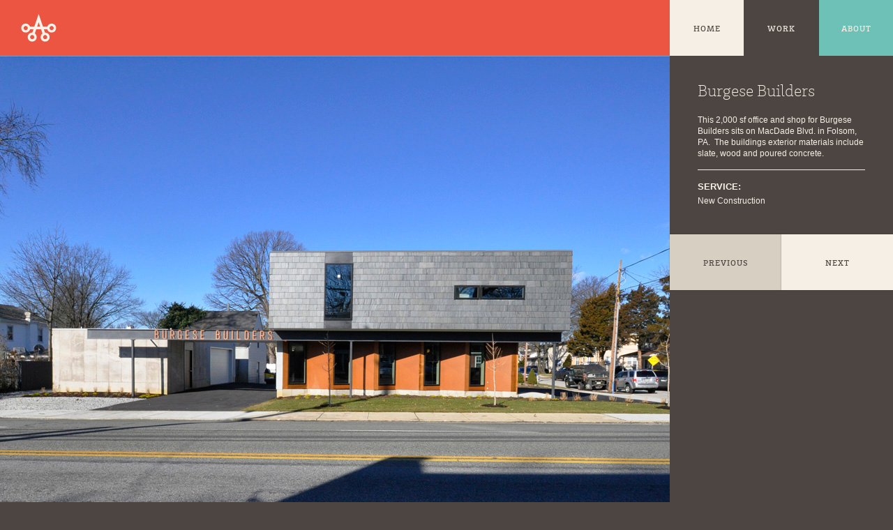

--- FILE ---
content_type: text/css
request_url: https://www.ambitarchitecture.com/wp-content/themes/ambit/style.css?ver=6.4.7
body_size: 360
content:
/*
Theme Name: Ambit
Theme URI: http://www.160over90.com/
Author: 160over90
Author URI: http://www.160over90.com/
Description: Custom theme for Ambit Architecture.
Version: 1.0
License: GNU General Public License
License URI: license.txt
Tags:

This theme, like WordPress, is licensed under the GPL.
*/

@import "css/styles.css";
@import "css/flexslider.css";


--- FILE ---
content_type: text/css
request_url: https://www.ambitarchitecture.com/wp-content/themes/ambit/css/styles.css
body_size: 21772
content:
/*** Ambit ***/

@font-face {font-family: 'BrixSlab-Regular';src: url('../webfonts/BrixSlab-Regular.eot');src: url('../webfonts/BrixSlab-Regular.eot?#iefix') format('embedded-opentype'),url('../webfonts/BrixSlab-Regular.woff') format('woff'),url('../webfonts/BrixSlab-Regular.ttf') format('truetype');}

@font-face {font-family: 'BrixSlab-Medium';src: url('../webfonts/BrixSlab-Medium.eot');src: url('../webfonts/BrixSlab-Medium.eot?#iefix') format('embedded-opentype'),url('../webfonts/BrixSlab-Medium.woff') format('woff'),url('../webfonts/BrixSlab-Medium.ttf') format('truetype');}

@font-face {font-family: 'BrixSlab-Light';src: url('../webfonts/BrixSlab-Light.eot');src: url('../webfonts/BrixSlab-Light.eot?#iefix') format('embedded-opentype'),url('../webfonts/BrixSlab-Light.woff') format('woff'),url('../webfonts/BrixSlab-Light.ttf') format('truetype');}

@font-face {font-family: 'BrixSlab-ExtraLight';src: url('../webfonts/BrixSlab-ExtraLight.eot');src: url('../webfonts/BrixSlab-ExtraLight.eot?#iefix') format('embedded-opentype'),url('../webfonts/BrixSlab-ExtraLight.woff') format('woff'),url('../webfonts/BrixSlab-ExtraLight.ttf') format('truetype');}


/*** From Typekit ***/
/*
Light 	"proxima-nova" 	300
Regular 	"proxima-nova" 	400
Semibold 	"proxima-nova" 	600
*/
/*** ***/


html, body, div, span, applet, object, iframe,
h1, h2, h3, h4, h5, h6, p, blockquote, pre,
a, abbr, acronym, address, big, cite, code,
del, dfn, em, img, ins, kbd, q, s, samp,
small, strike, strong, sub, sup, tt, var,
b, u, i, center,
dl, dt, dd, ol, ul, li,
fieldset, form, label, legend,
table, caption, tbody, tfoot, thead, tr, th, td,
article, aside, canvas, details, embed,
figure, figcaption, footer, header, hgroup,
menu, nav, output, ruby, section, summary,
time, mark, audio, video { margin: 0; padding: 0; border: 0; font-size: 100%; font: inherit; vertical-align: baseline; }

/*** HTML5 display-role reset for older browsers ***/
article, aside, details, figcaption, figure,
footer, header, hgroup, menu, nav, section { display: block; }

html { overflow-y: scroll; height: 100%; }
body { background: #4c4541 url(../img/line-pattern.jpg) repeat; color: #f6efe5; height: 100%; font: 400 normal 75%/1.4 "proxima-nova", Arial, sans-serif; }

::-moz-selection { background: #eb5541; color: #f6efe5; text-shadow: none; }
::selection { background: #eb5541; color: #f6efe5; text-shadow: none; }

h1 { font-size: 3em; }
h2 { font-size: 2.5em; }
h3 { font-size: 2em; }
h4 { font-size: 1.5em; }
h5 { font-size: 1.3em; }
h6 { font-size: 1em; }

h1, h2, h3, h4, h5, h6 { font-family: 'BrixSlab-ExtraLight', Georgia, serif; font-weight: normal; line-height: 1; }

a { color: #f6efe5; transition: color 0.1s linear 0s, background-color 0.1s linear 0s; -moz-transition: color 0.1s linear 0s, background-color 0.1s linear 0s; -webkit-transition: color 0.1s linear 0s, background-color 0.1s linear 0s; }
a:visited { color: #f6efe5; }
a:hover { color: #f6efe5; }
a:active { color: #f6efe5; }
a:focus { outline: none; }
a:hover, a:active { outline: 0; }

p { margin-bottom: 15px; }
p:last-child { margin-bottom: 0; }

abbr[title] { border-bottom: 1px dotted; }
b, strong { font-weight: 600; }
i, em { font-style: italic; }
blockquote { margin: 1em 40px; }
dfn { font-style: italic; }
hr { display: block; height: 1px; border: 0; border-top: 1px solid #f6efe5; margin: 15px 0; padding: 0; }
ins { background: #ff9; color: #000; text-decoration: none; }
mark { background: #ff0; color: #000; font-style: italic; font-weight: bold; }
pre, code, kbd, samp { font-family: monospace, serif; _font-family: 'courier new', monospace; font-size: 1em; }
pre { white-space: pre; white-space: pre-wrap; word-wrap: break-word; }

q { quotes: none; }
q:before, q:after { content: ""; content: none; }
small { font-size: 85%; }
sub, sup { font-size: 75%; line-height: 0; position: relative; vertical-align: baseline; }
sup { top: -0.5em; }
sub { bottom: -0.25em; }

ul, ol { margin: 10px 0; padding: 0; }
dd { margin: 10px 0 10px 15px; }
ul li { list-style: none; }
ul.bullet { margin-left: 15px; }
ul.bullet li { list-style: inside disc; }
ol { margin-left: 15px; }
ol li { list-style: inside decimal; }

img { border: 0; -ms-interpolation-mode: bicubic; vertical-align: middle; max-width: 100%; }

label { cursor: pointer; }
legend { border: 0; *margin-left: -7px; padding: 0; white-space: normal; }
button, input, select, textarea { font-size: 100%; margin: 0; vertical-align: baseline; *vertical-align: middle; }
button, input { line-height: normal; }
button, input[type="button"], input[type="reset"], input[type="submit"] { cursor: pointer; -webkit-appearance: button; *overflow: visible; }
button[disabled], input[disabled] { cursor: default; }
input[type="checkbox"], input[type="radio"] { box-sizing: border-box; padding: 0; *width: 13px; *height: 13px; }
input[type="search"] { -webkit-appearance: textfield; -moz-box-sizing: content-box; -webkit-box-sizing: content-box; box-sizing: content-box; }
input[type="search"]::-webkit-search-decoration, input[type="search"]::-webkit-search-cancel-button { -webkit-appearance: none; }
button::-moz-focus-inner, input::-moz-focus-inner { border: 0; padding: 0; }
textarea { overflow: auto; vertical-align: top; resize: vertical; }
input:valid, textarea:valid {  }
input:invalid, textarea:invalid { background-color: #f0dddd; }

table { border-collapse: collapse; border-spacing: 0; }
td { vertical-align: top; }

.chromeframe { margin: 0.2em 0; background: #ccc; color: black; padding: 0.2em 0; }


/*** main layout ***/

#header { background: #eb5541; overflow: hidden; }
	#site-title { float: left; padding: 20px 30px; width: 51px; }
	#site-title a { background: url(../img/ambit-logo.png) no-repeat; display: block; height: 40px; overflow: hidden; text-indent: -9999px; width: 51px; }
	#main-nav { float: right; max-width: 320px; overflow: hidden; width: 33%; }
	#main-nav ul { background: #6dc1b7; margin: 0; overflow: hidden; }
	#main-nav li { float: left; width: 106px; }
	#main-nav li#work-btn { width: 108px; }
	#main-nav li a { display: block; font-family: 'BrixSlab-Medium', Georgia, serif; height: 80px; line-height: 7; letter-spacing: 1px; text-align: center; text-decoration: none; text-transform: uppercase; }
	#main-nav li#home-btn a { background: #f6efe5; color: #4c4541; }
	#main-nav li#work-btn a { background: #4c4541; color: #f6efe5; }
	#main-nav li#about-btn a { background: #6dc1b7; color: #f6efe5; }
	#main-nav li#home-btn a:hover { background: #a09c95; color: #fff; }
	#main-nav li#work-btn a:hover { background: #1e1b1a; color: #fff; }
	#main-nav li#about-btn a:hover { background: #477e77; color: #fff; }

#main { position: relative; }
#slider { padding-right: 320px; }
#right-sidebar { max-width: 320px; min-height: 100%; position: absolute; right: 0; top: 0; z-index: 99; width: 33%; }

h1.title, h1.entry-title { font-size: 24px; margin-bottom: 20px; }

#featured-image { padding-right: 320px; }
	#featured-image img { width: 100%; }

#project-list { background: #3f3936; overflow: hidden; padding-right: 320px; }
	.project { background: #3f3936; float: left; overflow: hidden; position: relative; width: 33.3%; }
	.project > a, .project img { display: block; }
	.project img { width: 100%; }

	.project > a { transition: opacity 0.1s linear 0s; -moz-transition: opacity 0.1s linear 0s; -webkit-transition: opacity 0.1s linear 0s; }
	.project > a:hover { opacity: .8; }

	.description { background: #3f3936; height: 140px; position: absolute; bottom: 0; top: auto; width: 100%; }
	.project .inner-pad { padding: 25px; }
	.project h3 { border-bottom: 1px solid #f6efe5; font-size: 16px; margin-bottom: 15px; padding-bottom: 15px; text-decoration: none; }
	h4.service-title { font: normal 600 13px/1.2 'proxima-nova', Arial, sans-serif; margin-bottom: 5px; text-transform: uppercase; }
	.cover-image { position: relative; }
	a.view-btn { background: #eb5541; bottom: 140px; display: none; padding: 10px; position: absolute; text-decoration: none; width: 100%; }
	a.view-btn:hover { opacity: 1; }
	/* alternating description blocks */
	.project:nth-child(3n+1) { padding-bottom: 140px; }
	.project:nth-child(3n+2) { padding-top: 140px; }
	.project:nth-child(3n+3) { padding-bottom: 140px; }
	.project:nth-child(3n+1) .description { bottom: 0; top: auto; }
	.project:nth-child(3n+2) .description { bottom: auto; top: 0; }
	.project:nth-child(3n+3) .description { bottom: 0; top: auto; }
	.project:nth-child(3n+2) .view-btn { bottom: auto; top: 140px; }
	/* end alternating description blocks */


#profile-list { background: #3f3936; display: none; overflow: hidden; padding-right: 320px; }
	#profile-list h2 { display: none; padding: 40px; }
	.profile { overflow: hidden; width: 100%; }
	.profile:nth-child(odd) { background: #4c4541; }
	.profile:nth-child(even) { background: #3f3936; }
	.profile-image { float: left; width: 65%; }
	.profile-image img { width: 100%; }
	.profile-info { float: left; width: 35% }
	.partner-name { border-bottom: 1px solid #F6EFE5; font-size: 16px; margin-bottom: 15px; padding-bottom: 15px; }


#contact { padding: 40px; }
	#contact ul { margin: 0; }
	#contact strong { text-transform: uppercase; }


.home h1.title { text-transform: uppercase; }
.home #right-sidebar { background: #f6efe5; color: #4c4541; }
.page-id-33 #right-sidebar { background: #6dc1b7; }
.page-template-work-php #right-sidebar, .single-project #right-sidebar { background: #4c4541; }


a.sidebar-btn { background: #eb5541; color: #f6efe5; display: block; font-family: 'BrixSlab-Medium', Georgia, serif; letter-spacing: 1px; padding: 15px 40px; text-decoration: none; text-transform: uppercase; }
a.sidebar-btn:hover { background: #a43b2d; color: #fff; }
#gallery-nav { margin: 0; }
#gallery-nav li { float: left; width: 50%; }
#gallery-nav li a { color: #4c4541; display: block; height: 80px; line-height: 7; text-align: center; text-decoration: none; text-transform: uppercase; box-shadow: 0 0 2px rgba(0,0,0,0.3); -moz-box-shadow: 0 0 2px rgba(0,0,0,0.3); -webkit-box-shadow: 0 0 2px rgba(0,0,0,0.3); }
#prev-btn { background: #d8cfc3; font-family: 'BrixSlab-Medium', Georgia, serif; letter-spacing: 1px; }
#prev-btn:hover { background: #8d877f; color: #fff; }
#next-btn { background: #f6efe5; font-family: 'BrixSlab-Medium', Georgia, serif; letter-spacing: 1px; }
#next-btn:hover { background: #a09c95; color: #fff; }
#project-list-btn { display: none; }


#social-media { background: #eb5541; margin: 0; overflow: hidden; }
#social-media li { float: left; width: 33.3%; }
#social-media li a { display: block; padding: 15px 0; text-indent: -9999px; }
#social-media li a img { display: block; }
#rss-btn { background: #f6efe5; }
#rss-btn span { background: url(../img/icon-rss.png) no-repeat center center; display: block; height: 22px; margin: 0 auto; width: 22px; }
#twitter-btn { background: #4c4541; }
#twitter-btn span { background: url(../img/icon-twitter.png) no-repeat center center; display: block; height: 22px; margin: 0 auto; width: 22px; }
#facebook-btn { background: #eb5541; }
#facebook-btn span { background: url(../img/icon-facebook.png) no-repeat center center; display: block; height: 22px; margin: 0 auto; width: 22px; }

#rss-btn:hover { background: #a09c95; }
#twitter-btn:hover { background: #1e1b1a; }
#facebook-btn:hover { background: #a43b2d; }


/*** blog ***/
.blog #posts, .single-post #full-post, .archive #posts { overflow: hidden; float: left; max-width: 960px; padding: 0; width: 75%; }
.blog #right-sidebar, .single-post #right-sidebar, .archive #right-sidebar { float: right; position: relative; }

.blog #main, .single-post #main, .archive #main { background: #f6efe5; }
.blog #main, .single-post #main, .archive #main { color: #4c4541; }
.blog #main a, .single-post #main a, .archive #main a { color: #dd503d; }
.blog #main a:hover, .single-post #main a:hover, .archive #main a:hover { color: #4c4541; }
.blog #main-nav li#home-btn a, .blog #main-nav li#about-btn a, .single-post #main-nav li#home-btn a, .single-post #main-nav li#about-btn a, .archive #main-nav li#home-btn a, .archive #main-nav li#about-btn a { background: #dd503d; color: #f6efe5; }
.blog #main-nav li#work-btn a, .single-post #main-nav li#work-btn a, .archive #main-nav li#work-btn a { background: #eb5541; }
.blog .post, .archive .post { border-bottom: 1px dotted #4c4541; margin-bottom: 45px; overflow: hidden; padding-bottom: 45px; }
.blog .post:last-child, .archive .post:last-child { border: none; margin: 0; padding: 0; }
.blog .entry-header, .archive .entry-header { float: left; text-align: right; width: 36%; }
.blog .entry-content, .archive .entry-content { border-left: 1px solid #4c4541; float: left; margin-left: 25px; padding-left: 25px; width: 50%; }
.single-post .entry-header { border-right: 1px solid #4c4541; float: left; text-align: right; margin: 0 25px 20px 0; padding-right: 25px; width: 36%; }
.blog .entry-title, .single-post .entry-title, .archive .entry-title { color: #dd503d; font-size: 28px; line-height: 1.2; margin-bottom: 10px; }
.single-post .entry-meta { border-top: 1px solid #4c4541; font-style: italic; margin-top: 15px; padding-top: 15px; }
.single-post .entry-header .entry-meta { border: 0; font-style: normal; margin-top: 0; padding-top: 0; }
.blog .entry-title a, .archive .entry-title a { text-decoration: none; }
.blog #right-sidebar .title, .single-post #right-sidebar .title, .archive #right-sidebar .title { color: #dd503d; }
.blog #right-sidebar .title a, .single-post #right-sidebar .title a, .archive #right-sidebar .title a { text-decoration: none; }
.blog #right-sidebar h3, .single-post #right-sidebar h3, .archive #right-sidebar h3 { color: #dd503d; font-size: 14px; font-family: 'BrixSlab-Medium'; text-transform: uppercase; }
.blog .widget, .single-post .widget, .archive .widget { border-top: 1px solid #4c4541; margin-top: 20px; padding-top: 20px; }
.blog #main .widget a, .single-post #main .widget a, .archive #main .widget a { color: #4c4541; text-decoration: none; }
.blog #main .widget a:hover, .single-post #main .widget a:hover, .archive #main .widget a:hover { text-decoration: underline; }
.archive .page-header { border-bottom: 1px solid #4c4541; margin-bottom: 50px; }
.archive .page-title { font-size: 34px; }
.archive .page-title a { text-decoration: none; }

#share { margin-top: 20px; }
#share ul { margin: 5px 0; overflow: hidden; }
#share li { float: right; margin: 0 3px; }
#share li a { display: block; }
#share li span { display: none; }

.more-link { display: block; margin-top: 15px; max-width: 125px; }
.wp-post-image { display: block; margin-bottom: 45px; }
/*** end blog ***/


#footer { background: #3f3936; border-top: 1px solid #4c4541; clear: both; padding: 30px 0; }
#footer p { margin: 0; }
#copyright { padding: 0 35px; }

.error404 #main { padding: 40px; }
/*** main layout ***/


/*** helper classes ***/
.ir { display: block; border: 0; text-indent: -999em; overflow: hidden; background-color: transparent; background-repeat: no-repeat; text-align: left; direction: ltr; *line-height: 0; }
.ir br { display: none; }
.hidden { display: none !important; }
.visually-hidden { border: 0; clip: rect(0 0 0 0); height: 1px; margin: -1px; overflow: hidden; padding: 0; position: absolute; width: 1px; }
.visually-hidden.focusable:active, .visually-hidden.focusable:focus { clip: auto; height: auto; margin: 0; overflow: visible; position: static; width: auto; }
.invisible { visibility: hidden; }
.clear-fix:before, .clear-fix:after { content: ""; display: table; }
.clear-fix:after { clear: both; }
.clear-fix { *zoom: 1; }
.inner-pad { padding: 40px; }
/*** end helper classes ***/


/*** no js fixes ***/

/*** end no js fixes ***/


/*** ie fixes ***/
.lt-ie9 .project { padding-bottom: 140px; }
.lt-ie9 #main, .lt-ie9 #header, .lt-ie9 #footer { margin: 0 auto; max-width: 990px; }
.lt-ie9 #right-sidebar { width: 320px; }
.lt-ie9 #featured-image, .lt-ie9 #project-list, .lt-ie9 #profile-list, .lt-ie9 #slider { width: 670px; }
/*** end ie fixes ***/


/*** mobile/media queries ***/
@media screen and (max-width: 1300px) {
	.blog #posts, .single-post #full-post, .archive #posts { width: 70%; }
}

@media screen and (max-width: 1100px) {
	.blog #posts, .single-post #full-post, .archive #posts { width: 65%; }
}

@media screen and (max-width: 985px) {
	#featured-image, #project-list, #profile-list, #slider { padding-right: 33%; }
	#main-nav li, #main-nav li#work-btn { float: left; width: 33%; }
}

@media screen and (max-width: 959px) {
	.profile-image { float: none; width: 100%; }
	.profile-info { float: none; width: auto; }
}

@media screen and (max-width: 768px) {
	.project { width: 50%; }

	.project:nth-child(3n+1) { padding: 0; }
	.project:nth-child(3n+2) { padding: 0; }
	.project:nth-child(3n+3) { padding: 0; }

	.project:nth-child(even) { padding-top: 140px; }
	.project:nth-child(odd) { padding-bottom: 140px; }

	.project:nth-child(odd) .description { bottom: 0; top: auto; }
	.project:nth-child(even) .description { bottom: auto; top: 0; }

	.project:nth-child(3n+2) .view-btn { bottom: auto; top: auto; }
	.project:nth-child(even) .view-btn { bottom: auto; top: 140px; }
	.project:nth-child(odd) .view-btn { bottom: 140px; top: auto; }
}

@media screen and (max-width: 750px) {
	.blog #posts, .single-post #full-post, .archive #posts { float: none; max-width: none; width: auto; }
	.blog #right-sidebar, .single-post #right-sidebar, .archive #right-sidebar { float: none; }
	.blog #right-sidebar .inner-pad, .single-post #right-sidebar .inner-pad, .archive #right-sidebar .inner-pad { padding-bottom: 20px; }

	#featured-image, #project-list, #profile-list, #slider { padding: 0; }
	#right-sidebar { min-height: 0; min-width: 0; max-width: 100%; position: relative; width: 100%; }
	#main-nav { width: auto; }
	#main-nav li { float: left; width: 106px; }
	#main-nav li#work-btn { width: 108px; }

	.single-project #right-sidebar .inner-pad { padding-top: 120px; }
	#gallery-nav { position: absolute; top: 0; width: 100%; }
	#gallery-nav li { width: 50%; }
	#project-list-btn { display: block; }
}

@media screen and (max-width: 639px) {
	#site-title { float: none; padding: 10px 20px; }
	#site-title a { background: url(../img/ambit-logo-mobile.png) no-repeat; height: 23px; width: 29px; }
	#main-nav { float: none; max-width: none; }
	#main-nav ul { background: #eb5541; }
	#main-nav li a { height: 50px; line-height: 4.5; }
	#main-nav li, #main-nav li#work-btn { width: 33.3%; }
	.single-project #right-sidebar .inner-pad { padding-top: 90px; }
	#gallery-nav li a { height: 50px; line-height: 4.5; }

	.page-template-about-php #featured-image { display: none; }
	#partners-btn { display: none; }
	#contact { padding-top: 0; }
	#profile-list { display: block!important; }
	#profile-list h2 { display: block; font-size: 24px; }

	.blog .entry-header, .archive .entry-header { float: none; margin-bottom: 15px; text-align: left; width: auto; }
	.blog .entry-title, .archive .entry-title { margin: 0; }
	.blog .entry-content, .archive .entry-content { border: 0; margin: 0; padding: 0; width: auto; }
	.single-post .entry-header { border: 0; float: none; margin: 0 0 15px 0; padding: 0; text-align: left; width: auto; }
	.single-post .entry-title { margin: 0; }

	#share li { float: left; margin: 0 3px; }
}



@media screen and (max-width: 320px) {
	.project { float: none; padding-bottom: 140px!important; width: 100%; }

	.project:nth-child(3n+1) { padding: 0; }
	.project:nth-child(3n+2) { padding: 0; }
	.project:nth-child(3n+3) { padding: 0; }

	.project:nth-child(odd) .description { bottom: 0; top: auto; }
	.project:nth-child(even) .description { bottom: 0; top: auto; }

	.project:nth-child(3n+2) .view-btn { bottom: 140px; top: auto; }
	.project:nth-child(even) .view-btn { bottom: 140px; top: auto; }
	.project:nth-child(odd) .view-btn { bottom: 140px; top: auto; }

	a.view-btn { display: block!important; }
}

@media screen and (min-width: 1280px) {
	#main, #header, #footer { margin: 0 auto; max-width: 1280px; }
}

@media all and (-webkit-min-device-pixel-ratio: 1.5) {
  #site-title a { background: url(../img/ambit-logo@2x.png) no-repeat; background-size: contain; }
  #rss-btn span { background: url(../img/icon-rss@2x.png) no-repeat; background-size: contain; }
  #facebook-btn span { background: url(../img/icon-facebook@2x.png) no-repeat; background-size: contain; }
  #twitter-btn span { background: url(../img/icon-twitter@2x.png) no-repeat; background-size: contain; }
}

/*** end mobile/media queries ***/




/*** wordpress media ***/
.site-header img,
.entry-content img,
.comment-content img,
.widget img { max-width: 100%; /* Fluid images for posts, comments, and widgets */ }
.site-header img,
.entry-content img,
img[class*="align"],
img[class*="wp-image-"] { height: auto; /* Make sure images with WordPress-added height and width attributes are scaled correctly */ }
.site-header img,
.entry-content img,
img.size-full { max-width: 100%; width: auto; /* Prevent stretching of full-size images with height and width attributes in IE8 */ }
.entry-content img.wp-smiley,
.comment-content img.wp-smiley { border: none; margin-bottom: 0; margin-top: 0; padding: 0; }
.wp-caption { border: 1px solid #ccc; max-width: 100%; }
.wp-caption.aligncenter,
.wp-caption.alignleft,
.wp-caption.alignright { margin-bottom: 1.5em }
.wp-caption img { display: block; margin: 1.2% auto 0; max-width: 98%; }
.wp-caption-text { text-align: center }
.wp-caption .wp-caption-text { margin: 0.8075em 0 }
.site-content .gallery { margin-bottom: 1.5em }
.gallery-caption { }
.site-content .gallery a img { border: none; height: auto; max-width: 90%; }
.site-content .gallery dd { margin: 0 }
/* Make sure embeds and iframes fit their containers */
embed,
iframe,
object { max-width: 100% }


--- FILE ---
content_type: application/javascript
request_url: https://www.ambitarchitecture.com/wp-content/themes/ambit/js/scripts.js?ver=6.4.7
body_size: 1251
content:
$(document).ready(function() {

	//slideshow functionality
	$('.flexslider').flexslider({
		controlNav: false,
		directionNav: false,
		animation: "slide",
		animationSpeed: 600
	});

	$('#prev-btn').click(function(e){
		e.preventDefault();
		$('.flexslider').flexslider('prev');
	});

	$('#next-btn').click(function(e){
		e.preventDefault();
		$('.flexslider').flexslider('next');
	});


	//project list hover state
	$('.project').mouseenter(function(){
		$(this).find('.view-btn').stop(true, false).slideDown(200);
		$(this).css({'backgroundColor' : '#ffffff'});
	});
	$('.project').mouseleave(function(){
		$('.view-btn').stop(true, false).slideUp(100);
		$(this).css({'backgroundColor' : '#3f3936'});
	});


	//show/hide the partners profiles
	$profileList = "closed";
	$('#partners-btn').click(function(e){
		e.preventDefault();
		if ($profileList == 'closed') {
			$('#featured-image').slideUp(500);
			$('#profile-list').delay(500).slideDown(1200);
			$('#partners-btn').html('Back');
			$profileList = "open";
		}
		else if ($profileList = "open") {
			$('#profile-list').slideUp(500);
			$('#featured-image').delay(500).slideDown(1200);
			$('#partners-btn').html('Meet the Partners');
			$profileList = "closed"
		}
	});


}); /* onready */
